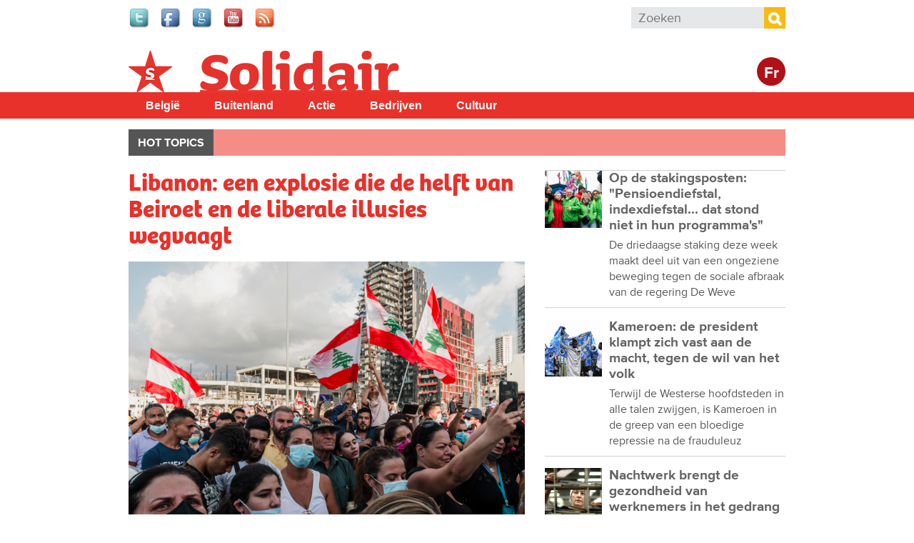

--- FILE ---
content_type: text/html; charset=utf-8
request_url: https://www.solidair.org/artikels/libanon-een-explosie-die-de-helft-van-beiroet-en-de-liberale-illusies-wegvaagt
body_size: 14381
content:
<!doctype html>
  <!--[if IEMobile 7]><html class="ie iem7" lang="nl" dir="ltr"><![endif]-->
  <!--[if lte IE 6]><html class="ie lt-ie9 lt-ie8 lt-ie7" lang="nl" dir="ltr"><![endif]-->
  <!--[if (IE 7)&(!IEMobile)]><html class="ie lt-ie9 lt-ie8" lang="nl" dir="ltr"><![endif]-->
  <!--[if IE 8]><html class="ie lt-ie9" lang="nl" dir="ltr"><![endif]-->
  <!--[if (gte IE 9)|(gt IEMobile 7)]><html class="ie" lang="nl" dir="ltr"
  xmlns:fb="http://www.facebook.com/2008/fbml"
  xmlns:og="http://ogp.me/ns#"
  xmlns:article="http://ogp.me/ns/article#"
  xmlns:book="http://ogp.me/ns/book#"
  xmlns:profile="http://ogp.me/ns/profile#"
  xmlns:video="http://ogp.me/ns/video#"
  xmlns:product="http://ogp.me/ns/product#"
  xmlns:content="http://purl.org/rss/1.0/modules/content/"
  xmlns:dc="http://purl.org/dc/terms/"
  xmlns:foaf="http://xmlns.com/foaf/0.1/"
  xmlns:rdfs="http://www.w3.org/2000/01/rdf-schema#"
  xmlns:sioc="http://rdfs.org/sioc/ns#"
  xmlns:sioct="http://rdfs.org/sioc/types#"
  xmlns:skos="http://www.w3.org/2004/02/skos/core#"
  xmlns:xsd="http://www.w3.org/2001/XMLSchema#"
  xmlns:schema="http://schema.org/"><![endif]-->
  <![if !IE]><html lang="nl" dir="ltr"
  xmlns:fb="http://www.facebook.com/2008/fbml"
  xmlns:og="http://ogp.me/ns#"
  xmlns:article="http://ogp.me/ns/article#"
  xmlns:book="http://ogp.me/ns/book#"
  xmlns:profile="http://ogp.me/ns/profile#"
  xmlns:video="http://ogp.me/ns/video#"
  xmlns:product="http://ogp.me/ns/product#"
  xmlns:content="http://purl.org/rss/1.0/modules/content/"
  xmlns:dc="http://purl.org/dc/terms/"
  xmlns:foaf="http://xmlns.com/foaf/0.1/"
  xmlns:rdfs="http://www.w3.org/2000/01/rdf-schema#"
  xmlns:sioc="http://rdfs.org/sioc/ns#"
  xmlns:sioct="http://rdfs.org/sioc/types#"
  xmlns:skos="http://www.w3.org/2004/02/skos/core#"
  xmlns:xsd="http://www.w3.org/2001/XMLSchema#"
  xmlns:schema="http://schema.org/"><![endif]>
  <head>

  <meta charset="utf-8" />
<meta name="robots" content="max-snippet:-1, max-image-preview:large, max-video-preview:-1"/><meta name="viewport" content="width=device-width, initial-scale=1, maximum-scale=1" />
<link rel="shortcut icon" href="https://www.solidair.org/sites/default/files/favicon.ico" type="image/vnd.microsoft.icon" />
<meta name="description" content="Op 4 augustus verwoestte een dubbele explosie de haven en een groot deel van de Libanese hoofdstad. Het volk, dat reeds voor deze tragedie gemobiliseerd was tegen het liberale beleid van de regering, schreeuwt zijn woede uit in de straten van Beiroet. Ontmoeting met Marie Nassif-Debs (Libanese Communistische Partij, PCL)." />
<meta name="abstract" content="Op 4 augustus verwoestte een dubbele explosie de haven en een groot deel van de Libanese hoofdstad. Het volk, dat reeds voor deze tragedie gemobiliseerd was tegen het liberale beleid van de regering, schreeuwt zijn woede uit in de straten van Beiroet. Ontmoeting met Marie Nassif-Debs (Libanese Communistische Partij, PCL)." />
<meta name="generator" content="Drupal 7 (http://drupal.org)" />
<link rel="canonical" href="https://www.solidair.org/artikels/libanon-een-explosie-die-de-helft-van-beiroet-en-de-liberale-illusies-wegvaagt" />
<meta property="fb:app_id" content="318748321510888" />
<meta property="og:site_name" content="Solidair" />
<meta property="og:type" content="article" />
<meta property="og:url" content="https://www.solidair.org/artikels/libanon-een-explosie-die-de-helft-van-beiroet-en-de-liberale-illusies-wegvaagt" />
<meta property="og:title" content="Libanon: een explosie die de helft van Beiroet en de liberale illusies wegvaagt" />
<meta property="og:description" content="Op 4 augustus verwoestte een dubbele explosie de haven en een groot deel van de Libanese hoofdstad. Het volk, dat reeds voor deze tragedie gemobiliseerd was tegen het liberale beleid van de regering, schreeuwt zijn woede uit in de straten van Beiroet. Ontmoeting met Marie Nassif-Debs (Libanese Communistische Partij, PCL)." />
<meta property="og:image" content="https://www.solidair.org/sites/default/files/images/2020/09/30/schermafdrukvan2020-09-3011-33-07.png" />
<meta name="twitter:card" content="summary" />
<meta name="twitter:url" content="wwwsolidairorg" />
<meta name="twitter:title" content="Libanon: een explosie die de helft van Beiroet en de liberale" />
<meta name="twitter:description" content="Op 4 augustus verwoestte een dubbele explosie de haven en een groot deel van de Libanese hoofdstad. Het volk, dat reeds voor deze tragedie gemobiliseerd was tegen het liberale beleid van de regering," />
  <title>Libanon: een explosie die de helft van Beiroet en de liberale illusies wegvaagt | Solidair</title>
  <script type="text/javascript" src="//use.typekit.net/jbz4qtl.js"></script><script type="text/javascript">try{Typekit.load();}catch(e){}</script>
  <link type="text/css" rel="stylesheet" href="https://www.solidair.org/sites/default/files/css/css_lQaZfjVpwP_oGNqdtWCSpJT1EMqXdMiU84ekLLxQnc4.css" media="all" />
<link type="text/css" rel="stylesheet" href="https://www.solidair.org/sites/default/files/css/css_wHBJ2CG6NoExMNjk_WCKz91tSDx84Cl6qVgtlQQri0U.css" media="all" />
<link type="text/css" rel="stylesheet" href="https://www.solidair.org/sites/default/files/css/css_fcPCYslURbG05dZlPLmdejYjl_UGWv7OgnTjaOExTT8.css" media="all" />

<!--[if lt IE 9]>
<link type="text/css" rel="stylesheet" href="https://www.solidair.org/sites/default/files/css/css_T5fP1lfUbsZdUPPgbIIZ9yM_-QZeNy2oisIe-cPcC-g.css" media="screen, projection" />
<![endif]-->

<!--[if gt IE 8]><!-->
<link type="text/css" rel="stylesheet" href="https://www.solidair.org/sites/default/files/css/css_XIAKWmpKncE02Knmr8fcqobaMXwITVHRfLpYovdXz8k.css" media="screen, projection, print" />
<!--<![endif]-->
<link type="text/css" rel="stylesheet" href="https://www.solidair.org/sites/default/files/css/css_2ESZSlRttVNdeK0dgjy2XCqJ_YBYL5vVju7jLZ9Lp-c.css" media="all" />
<link type="text/css" rel="stylesheet" href="https://www.solidair.org/sites/default/files/css/css_QCyTkB1wiQM0oGog6FzDhujdw153r-eAaZVSragV88Y.css" media="print" />
<link type="text/css" rel="stylesheet" href="https://www.solidair.org/sites/default/files/css/css_qXpjQwI3sSGOCaYBFzrfvpEC4KjELuETK8eSA0sJjEg.css" media="all" />
<link type="text/css" rel="stylesheet" href="https://fonts.googleapis.com/css?family=Open+Sans+Condensed:700&amp;subset=latin-ext" media="all" />
  <script type="text/javascript" src="https://www.solidair.org/sites/default/files/js/js_JDqIMQUwCziAIyAXFlXIbQ-XTrwzmjGSKLnZE2Prk74.js"></script>
<script type="text/javascript" src="https://www.solidair.org/sites/default/files/js/js_onbE0n0cQY6KTDQtHO_E27UBymFC-RuqypZZ6Zxez-o.js"></script>
<script type="text/javascript" src="https://www.solidair.org/sites/default/files/js/js_GE4JvCupQ0LgSTQJt4RYXMjLvAK2XeggTejA2CIO4Yc.js"></script>
<script type="text/javascript" src="https://www.solidair.org/sites/default/files/js/js_XDppd7VpI9xuf6-_kL-mTLX7MRiIAe_wbCNfjqgKOHA.js"></script>
<script type="text/javascript">
<!--//--><![CDATA[//><!--
(function(i,s,o,g,r,a,m){i["GoogleAnalyticsObject"]=r;i[r]=i[r]||function(){(i[r].q=i[r].q||[]).push(arguments)},i[r].l=1*new Date();a=s.createElement(o),m=s.getElementsByTagName(o)[0];a.async=1;a.src=g;m.parentNode.insertBefore(a,m)})(window,document,"script","https://www.google-analytics.com/analytics.js","ga");ga("create", "UA-48313209-1", {"cookieDomain":"auto"});ga("send", "pageview");
//--><!]]>
</script>
<script type="text/javascript" src="https://www.solidair.org/sites/default/files/js/js_PrCDyBdyfAOd5zqv-qzKdJS0VgE05xz1LHJAEAbGoGA.js"></script>
<script type="text/javascript" src="https://www.solidair.org/sites/default/files/js/js_Fbo84mhNBxmTNK9d7k9oXXQEsexUdgqUz3yLgXswj18.js"></script>
<script type="text/javascript">
<!--//--><![CDATA[//><!--
jQuery.extend(Drupal.settings, {"basePath":"\/","pathPrefix":"","setHasJsCookie":0,"ajaxPageState":{"theme":"theme_solidair","theme_token":"GfOwOGQaWrYuLOJHVAqpoVgNt7_lvQB7uH5-pk_22SY","js":{"https:\/\/s7.addthis.com\/js\/300\/addthis_widget.js":1,"sites\/all\/modules\/contrib\/addthis\/addthis.js":1,"misc\/jquery.js":1,"misc\/jquery-extend-3.4.0.js":1,"misc\/jquery-html-prefilter-3.5.0-backport.js":1,"misc\/jquery.once.js":1,"misc\/drupal.js":1,"misc\/form-single-submit.js":1,"sites\/all\/modules\/contrib\/caption_filter\/js\/caption-filter.js":1,"public:\/\/languages\/nl_POhYn9_GwL9YMuKFsJnTqYDSx3nrq9qIQ6JWl94d-aA.js":1,"sites\/all\/libraries\/colorbox\/jquery.colorbox-min.js":1,"sites\/all\/modules\/contrib\/colorbox\/js\/colorbox.js":1,"sites\/all\/modules\/contrib\/colorbox\/styles\/default\/colorbox_style.js":1,"sites\/all\/modules\/contrib\/colorbox\/js\/colorbox_load.js":1,"sites\/all\/modules\/contrib\/field_group\/field_group.js":1,"sites\/all\/modules\/contrib\/google_analytics\/googleanalytics.js":1,"0":1,"sites\/all\/libraries\/superfish\/jquery.hoverIntent.minified.js":1,"sites\/all\/libraries\/superfish\/sfsmallscreen.js":1,"sites\/all\/libraries\/superfish\/supposition.js":1,"sites\/all\/libraries\/superfish\/superfish.js":1,"sites\/all\/libraries\/superfish\/supersubs.js":1,"sites\/all\/modules\/contrib\/superfish\/superfish.js":1,"sites\/all\/themes\/pvdaplus_nationaal\/js\/scripts.js":1,"sites\/all\/themes\/theme_solidair\/js\/lib\/jquery.cycle2.js":1,"sites\/all\/themes\/theme_solidair\/js\/solidair.js":1},"css":{"modules\/system\/system.base.css":1,"sites\/all\/modules\/contrib\/calendar\/css\/calendar_multiday.css":1,"sites\/all\/modules\/contrib\/date\/date_api\/date.css":1,"sites\/all\/modules\/contrib\/date\/date_popup\/themes\/datepicker.1.7.css":1,"sites\/all\/modules\/contrib\/domain\/domain_nav\/domain_nav.css":1,"sites\/all\/modules\/custom\/pvdaptb\/pvdaptb.css":1,"sites\/all\/modules\/contrib\/views\/css\/views.css":1,"sites\/all\/modules\/contrib\/caption_filter\/caption-filter.css":1,"sites\/all\/modules\/contrib\/colorbox\/styles\/default\/colorbox_style.css":1,"sites\/all\/modules\/contrib\/ctools\/css\/ctools.css":1,"sites\/all\/modules\/contrib\/panels\/css\/panels.css":1,"sites\/all\/themes\/pvdaplus_nationaal\/panels\/layouts\/landing_layout\/landing_layout.css":1,"sites\/all\/modules\/contrib\/ds\/layouts\/ds_2col_stacked_fluid\/ds_2col_stacked_fluid.css":1,"sites\/all\/modules\/civicrm\/css\/crm-i.css":1,"sites\/all\/modules\/civicrm\/css\/civicrm.css":1,"sites\/all\/libraries\/superfish\/css\/superfish.css":1,"sites\/all\/libraries\/superfish\/css\/superfish-smallscreen.css":1,"sites\/all\/libraries\/superfish\/style\/simple\/simple.css":1,"sites\/all\/themes\/pvdaplus_nationaal\/css\/ie.css":1,"sites\/all\/themes\/pvdaplus_nationaal\/css\/screen.css":1,"sites\/all\/themes\/pvdaplus_nationaal\/css\/print.css":1,"sites\/all\/themes\/theme_solidair\/css\/style.css":1,"sites\/all\/themes\/theme_solidair\/css\/layout.css":1,"sites\/all\/themes\/theme_solidair\/css\/print.css":1,"sites\/default\/files\/fontyourface\/font.css":1,"https:\/\/fonts.googleapis.com\/css?family=Open+Sans+Condensed:700\u0026subset=latin-ext":1}},"colorbox":{"opacity":"0.85","current":"{current} van {total}","previous":"\u00ab Vorige","next":"Volgende \u00bb","close":"Sluiten","maxWidth":"98%","maxHeight":"98%","fixed":true,"mobiledetect":true,"mobiledevicewidth":"480px","file_public_path":"\/sites\/default\/files","specificPagesDefaultValue":"admin*\nimagebrowser*\nimg_assist*\nimce*\nnode\/add\/*\nnode\/*\/edit\nprint\/*\nprintpdf\/*\nsystem\/ajax\nsystem\/ajax\/*"},"field_group":{"div":"solidair_detail"},"addthis":{"async":false,"domready":false,"widget_url":"https:\/\/s7.addthis.com\/js\/300\/addthis_widget.js","addthis_config":{"pubid":"pvda","services_compact":"more","services_exclude":"","data_track_clickback":true,"ui_508_compliant":false,"ui_click":false,"ui_cobrand":"PVDA.be","ui_delay":0,"ui_header_background":"","ui_header_color":"","ui_open_windows":true,"ui_use_css":false,"ui_use_addressbook":true,"ui_language":"nl","data_ga_property":"UA-48313209-1","data_ga_social":true},"addthis_share":{"templates":{"twitter":"{{title}} {{url}} via @solidair_org"}}},"googleanalytics":{"trackOutbound":1,"trackMailto":1,"trackDownload":1,"trackDownloadExtensions":"7z|aac|arc|arj|asf|asx|avi|bin|csv|doc|exe|flv|gif|gz|gzip|hqx|jar|jpe?g|js|mp(2|3|4|e?g)|mov(ie)?|msi|msp|pdf|phps|png|ppt|qtm?|ra(m|r)?|sea|sit|tar|tgz|torrent|txt|wav|wma|wmv|wpd|xls|xml|z|zip","trackColorbox":1},"urlIsAjaxTrusted":{"\/artikels\/libanon-een-explosie-die-de-helft-van-beiroet-en-de-liberale-illusies-wegvaagt":true},"superfish":{"6":{"id":"6","sf":{"animation":{"opacity":"show","height":"show"},"speed":"fast"},"plugins":{"smallscreen":{"mode":"window_width","breakpointUnit":"px","expandText":"Uitklappen","collapseText":"Inklappen","title":"Solidair main menu"},"supposition":true,"supersubs":true}}}});
//--><!]]>
</script>
  
<!--[if lt IE 9]>
<script src="//html5shiv.googlecode.com/svn/trunk/html5.js"></script>
<![endif]-->
</head>
<body class="html not-front not-logged-in no-sidebars page-node page-node- page-node-19284 node-type-article domain-solidair-org i18n-nl" >

  <!-- facebook -->
    <div id="fb-root"></div>
  <script>(function(d, s, id) {
    var js, fjs = d.getElementsByTagName(s)[0];
    if (d.getElementById(id)) return;
    js = d.createElement(s); js.id = id;
    js.src = "//connect.facebook.net/nl_NL/all.js#xfbml=1&appId=542566659100238";
    fjs.parentNode.insertBefore(js, fjs);
  }(document, 'script', 'facebook-jssdk'));</script>

    
<div id="page-wrapper">

  <div id="page">

    <header class="header" role="banner">
      <div class="section clearfix">
          <div class="region region-header">
    

<div id="block-on-the-web-0" class="block block-on-the-web">

    
  <div class="content">
    <span class="on-the-web otw-twitter"><a href="https://twitter.com/solidair_org" title="Find Solidair on Twitter" rel="nofollow" target="_blank"><img typeof="foaf:Image" src="https://www.solidair.org/sites/all/modules/contrib/on_the_web/images/lg/twitter.png" alt="Find Solidair on Twitter" title="Find Solidair on Twitter" /></a></span><span class="on-the-web otw-facebook"><a href="https://www.facebook.com/solidair.org" title="Find Solidair on Facebook" rel="nofollow" target="_blank"><img typeof="foaf:Image" src="https://www.solidair.org/sites/all/modules/contrib/on_the_web/images/lg/facebook.png" alt="Find Solidair on Facebook" title="Find Solidair on Facebook" /></a></span><span class="on-the-web otw-google"><a href="https://plus.google.com/u/0/b/113672571278865954405/113672571278865954405/posts" title="Find Solidair on Google+" rel="nofollow" target="_blank"><img typeof="foaf:Image" src="https://www.solidair.org/sites/all/modules/contrib/on_the_web/images/lg/google.png" alt="Find Solidair on Google+" title="Find Solidair on Google+" /></a></span><span class="on-the-web otw-youtube"><a href="https://www.youtube.com/user/solidairbelgie" title="Find Solidair on YouTube" rel="nofollow" target="_blank"><img typeof="foaf:Image" src="https://www.solidair.org/sites/all/modules/contrib/on_the_web/images/lg/youtube.png" alt="Find Solidair on YouTube" title="Find Solidair on YouTube" /></a></span><span class="on-the-web otw-rss"><a href="http://www.solidair.org/rss.xml" title="Solidair RSS feed" rel="nofollow" target="_blank"><img typeof="foaf:Image" src="https://www.solidair.org/sites/all/modules/contrib/on_the_web/images/lg/rss.png" alt="Solidair RSS feed" title="Solidair RSS feed" /></a></span>  </div>
</div>

<div id="block-search-form" class="block block-search">

    
  <div class="content">
    <form action="/artikels/libanon-een-explosie-die-de-helft-van-beiroet-en-de-liberale-illusies-wegvaagt" method="post" id="search-block-form" accept-charset="UTF-8"><div><div class="container-inline">
      <h2 class="element-invisible">Zoekveld</h2>
    <div class="form-item form-type-textfield form-item-search-block-form">
  <label class="element-invisible" for="edit-search-block-form--2">Zoeken </label>
 <input title="Geef de woorden op waarnaar u wilt zoeken." placeholder="Zoeken" type="search" id="edit-search-block-form--2" name="search_block_form" value="" size="15" maxlength="128" class="form-text" />
</div>
<div class="form-actions form-wrapper" id="edit-actions"><input type="submit" id="edit-submit" name="op" value="Zoeken" class="form-submit" /></div><input type="hidden" name="form_build_id" value="form-1ahNkXTfXp66srzU5Kt1MRDxNhmMOzq7J7r8WS_-0PY" />
<input type="hidden" name="form_id" value="search_block_form" />
</div>
</div></form>  </div>
</div>  </div>

              </div>
    </header> <!-- /.section, /#header -->

    <div class="meta">
      <div class="section clearfix">
              </div>
    </div>

    <div id="banner">
      <div class="section clearfix">
<!--
        <div class="slogan-wrapper">
                      <a href="/" class="slogan">Digitaal dagblad van de PVDA Partij&nbsp;Van&nbsp;De&nbsp;Arbeid&nbsp;van&nbsp;België</a>
                  </div>
-->
        <figure class="logo">
          <a href="/" title="Home" rel="home">
            <img src="https://www.solidair.org/sites/all/themes/theme_solidair/logo.png" alt="Home" />
          </a>
        </figure>

        <div class="switch">
                      <a class="language-switch" href="http://solidaire.org">Fr</a>
                  </div>

                              <p class="site-name element-invisible"><a href="/" title="Home" rel="home">Solidair</a></p>
                  
              </div>
    </div> <!-- /.section, /#banner -->
<!--
          <div class="main-navigation" role="contentinfo">
        <div class="section">
          <div class="item-list"><ul><li class="first"><a href="/">Home</a></li>
<li><a href="/magazine/belgie">België</a></li>
<li><a href="/magazine/buitenland">Buitenland</a></li>
<li><a href="/magazine/actie">Actie</a></li>
<li><a href="/magazine/bedrijven">Bedrijven</a></li>
<li><a href="/magazine/cultuur">Cultuur</a></li>
<li class="last"><a href="/magazine/klimaat">Klimaat</a></li>
</ul></div>        </div>
      </div>
    -->
    <div id="solnavigation" role="contentinfo" class="clearfix"><div class="section">
        <div class="region region-navigation">
    

<div id="block-superfish-6" class="block block-superfish">

    
  <div class="content">
    <ul id="superfish-6" class="menu sf-menu sf-menu-solidair-main-menu sf-horizontal sf-style-simple sf-total-items-5 sf-parent-items-0 sf-single-items-5"><li id="menu-4338-6" class="first odd sf-item-1 sf-depth-1 sf-no-children"><a href="/taxonomy/term/6078" title="België" class="sf-depth-1">België</a></li><li id="menu-4339-6" class="middle even sf-item-2 sf-depth-1 sf-no-children"><a href="/taxonomy/term/6077" title="Buitenland" class="sf-depth-1">Buitenland</a></li><li id="menu-4340-6" class="middle odd sf-item-3 sf-depth-1 sf-no-children"><a href="/taxonomy/term/6079" title="Actie" class="sf-depth-1">Actie</a></li><li id="menu-4341-6" class="middle even sf-item-4 sf-depth-1 sf-no-children"><a href="/taxonomy/term/6080" title="Bedrijven" class="sf-depth-1">Bedrijven</a></li><li id="menu-4342-6" class="last odd sf-item-5 sf-depth-1 sf-no-children"><a href="/taxonomy/term/6081" title="Cultuur" class="sf-depth-1">Cultuur</a></li></ul>  </div>
</div>  </div>
    </div></div> <!-- /.section, /#navigation -->

          <div role="contentinfo">
        <div class="section">
          <nav class="featured-nav clearfix">
            <h2>Hot topics</h2>
            <ul class="menu"></ul>          </nav>
        </div>
      </div>
    
    <div id="main-wrapper"><div id="main" class="clearfix">

      <div id="content" class="column" role="main"><div class="section clearfix">
                                
        
                          <div class="region region-content">
    

<div id="block-system-main" class="block block-system">

    
  <div class="content">
    <div class="landing-layout clearfix panel-display" >
  <div class="left-wrap">
          <div class="panel-col-left panel-col-left-top panel-panel">
        <div class="inside"><div class="panel-pane pane-node-content"  >
  
      
  
  <div class="pane-content">
    <div class="ds-2col-stacked-fluid node node-article node-promoted view-mode-solidair_detail wysiwyg clearfix">

  
      <div class="group-header">
      <div class="field field-name-title"><h1>Libanon: een explosie die de helft van Beiroet en de liberale illusies wegvaagt</h1></div><div class="field field-name-cycle-slideshow-images"><img typeof="foaf:Image" src="https://www.solidair.org/sites/default/files/styles/solidair_news_main/public/images/2020/09/30/schermafdrukvan2020-09-3011-33-07.png?itok=PtlIPGxL" alt="Vier dagen na de dubbele explosie die een deel van Beiroet vernielde, kwam het volk terug op straat om te protesteren tegen de passiviteit van de politieke leiders en hun verantwoordelijkheden in het drama aan te klagen. Onder druk van de volkswoede moesten de regering en een deel van het parlement ontslag nemen. (Foto Belga)" title="Vier dagen na de dubbele explosie die een deel van Beiroet vernielde, kwam het volk terug op straat om te protesteren tegen de passiviteit van de politieke leiders en hun verantwoordelijkheden in het drama aan te klagen. Onder druk van de volkswoede moesten de regering en een deel van het parlement ontslag nemen. (Foto Belga)" /><figcaption>Vier dagen na de dubbele explosie die een deel van Beiroet vernielde, kwam het volk terug op straat om te protesteren tegen de passiviteit van de politieke leiders en hun verantwoordelijkheden in het drama aan te klagen. Onder druk van de volkswoede moesten de regering en een deel van het parlement ontslag nemen. (Foto Belga)</figcaption></div><div class="field field-name-field-locations"><a href="/taxonomy/term/2486" typeof="skos:Concept" property="rdfs:label skos:prefLabel" datatype="">Libanon</a></div><div class="field field-name-post-date">30 september 2020</div>    </div>
  
      <div class="group-left">
      &nbsp;    </div>
  
      <div class="group-right">
      <div class="field field-name-field-addthis"><div class="addthis_toolbox addthis_default_style addthis_32x32_style " addthis:title="Libanon: een explosie die de helft van Beiroet en de liberale illusies wegvaagt - Solidair" addthis:url="https://www.solidair.org/artikels/libanon-een-explosie-die-de-helft-van-beiroet-en-de-liberale-illusies-wegvaagt"><a href="https://www.addthis.com/bookmark.php?v=300" class="addthis_button_facebook"></a>
<a href="https://www.addthis.com/bookmark.php?v=300" class="addthis_button_twitter"></a>
<a href="https://www.addthis.com/bookmark.php?v=300" class="addthis_button_google_plusone_share"></a>
<a href="https://www.addthis.com/bookmark.php?v=300" class="addthis_button_addthis"></a>
<a class="addthis_counter addthis_bubble_style"></a>
</div>
</div>    </div>
  
      <div class="group-footer">
      <div class="author">Lina Dibeh</div><div class="wysiwyg"><p>Op 4 augustus verwoestte een dubbele explosie de haven en een groot deel van de Libanese hoofdstad. Het volk, dat reeds voor deze tragedie gemobiliseerd was tegen het liberale beleid van de regering, schreeuwt zijn woede uit in de straten van Beiroet. Ontmoeting met Marie Nassif-Debs (Libanese Communistische Partij, PCL).</p>
<figure class="image"><img alt="" height="375" src="/sites/default/files/images/liban_mariedebs.jpg" width="500"><figcaption><strong>Marie Nassif-Debs </strong>is voormalig adjunct-secretaris-generaal van de Libanese Communistische Partij (LCP) en lid van het Centraal Comité van het PCL. Zij is Algemeen Coördinator van het Arabisch Links Forum. (Foto Arabish Links Forum)</figcaption></figure>
<figure class="image img-float-right"><img alt="" height="263" src="/sites/default/files/images/schermafdruk_van_2020-09-30_11-17-30.png" width="201"><figcaption>Dit artikel verscheen eerder in Solidair. Neem <a href="https://www.solidair.org/abonnement">hier</a> een abonnement.&nbsp;</figcaption></figure>
<h4 class="interview-question">Wat gebeurde er op 4 augustus?</h4>
<p><strong>Marie Nassif-Debs.</strong> Honderden tonnen ammoniumnitraat, die zes jaar lang zonder enige veiligheidsmaatregel opgeslagen lagen in een pakhuis met vuurwerk en mogelijk zelfs wapens, verwoestten behalve de haven ook een groot deel van de stad Beiroet.</p>
<p>We kunnen nog geen volledige balans opmaken, behalve over het verlies aan mensenlevens: 180 mensen kwamen om, tientallen zijn vermist, 6.000 mensen raakten gewond, waarvan meer dan 1.000 ernstig, 300.000 mensen werden dakloos.</p>
<p>Als de internationale en Libanese deskundigen het bij het rechte eind hebben, kan de schade worden geschat op vier miljard euro. De explosie legde pakhuizen, gebouwen en ziekenhuizen binnen een straal van 10 kilometer in puin. In de hele stad werden auto's, meubels en ramen vernield.&nbsp;</p>
<p class="streamer">De explosie dreef duizenden Libanezen naar de getroffen wijken, ze ruimden puin, zochten naar overlevenden en hielpen bij het vervoer van de gewonden naar ziekenhuizen.</p>
<h4 class="interview-question">Dat in een stad die al gebukt ging onder de sociaal-economische crisis en waar ondervoeding en zelfs hongersnood dreigde.</h4>
<p><strong>Marie Nassif-Debs.</strong> De dubbele explosie verscherpte de zorgwekkende economische en sociale toestand. Die kwam voort uit financiële problemen, waaronder de val van het Libanese pond ten opzichte van de dollar. Maar hij was ook het gevolg van corruptie, die in 2019 geleid heeft tot de sluiting van zo'n 10.000 KMO's (kleine en middelgrote ondernemingen). De Covid-19-pandemie maakte het allemaal niet makkelijker. Totale of gedeeltelijke werkloosheid treft 1,2 miljoen mensen, meer dan een derde van de beroepsbevolking. Daar komt bij dat momenteel één op de twee Libanezen op de rand van de armoedegrens leeft.<br>Door de sluiting van een deel van de haven en het feit dat heel wat bedrijven vernield zijn, komen er weer nieuwe werklozen bij. Dan spreken we nog niet over de kosten van de wederopbouw en het feit dat een groot deel van onze invoer via de haven binnenkomt.</p>
<h4 class="interview-question">Hoe is de sfeer in Libanon bij de bevolking?</h4>
<p><strong>Marie Nassif-Debs. </strong>De explosie dreef meteen duizenden Libanezen, vooral jongeren, naar de getroffen wijken. Ze ruimden het puin op, hielpen bij de zoektocht naar overlevenden en bij het vervoer van gewonden naar de nog functionerende ziekenhuizen. Vier grote ziekenhuizen in het gebied bij de haven werden volledig verwoest.</p>
<p>In een tweede fase organiseerden ngo's en politieke partijen de eerste noodopvang. Ze zorgden voor voeding (brood, fruit, groenten of broodjes, maar vooral melk voor zuigelingen) en kleding.</p>
<p>Daarna nam de woede toe. Bedenk dat de administratieve en militaire verantwoordelijken zich niet eens de moeite hadden getroost om naar de haven te komen, hoewel ze werden ingelicht over een brand die uitgebroken was in een pakhuis. Erger nog, ze riepen brandweer en civiele bescherming op zonder hen te waarschuwen dat er ammoniumnitraat aanwezig was. Bij de explosie kwamen zeven brandweerlieden en negen agenten van de civiele bescherming om. Het klopt dat de woede soms tot uitbarstingen leidde, maar die excessen bleven uitzonderlijk.</p>
<h4 class="interview-question">Wat is de rol van de LCP in dit verband?</h4>
<p><strong>Marie Nassif-Debs.</strong> De LCP, evenals de andere politieke formaties van de democratische oppositie die verenigd is in het platform "Ontmoeting voor de Verandering", riep op tot voortzetting van de volksopstand via een breed front.&nbsp;</p>
<h4 class="interview-question">Onder druk van de straatprotesten nam de hele Libanese regering ontslag. Wat zijn de huidige vooruitzichten?</h4>
<p><strong>Marie Nassif-Debs. </strong>Tegenover de Amerikaanse en Franse pogingen om een zogeheten “regering van nationale eenheid" te vormen, zou de eerste doelstelling van het front de oprichting moeten zijn van een commissie van (eerlijke) rechters, die zich uitspreken over de verantwoordelijkheden voor de ramp van 4&nbsp; augustus. Dan moet er een regering komen met uitzonderlijke bevoegdheden om de nodige economische, sociale en financiële hervormingen op gang te brengen. Deze regering zou ook moeten werken aan een nieuwe kieswet, beginnend met de opheffing van het confessionalisme (een sektarisch systeem waarin de macht wordt verdeeld tussen verschillende religieuze gemeenschappen, n.v.d.r.).</p>
<p>Volgens de LCP moet de economische hervorming gericht zijn op de ontwikkeling van landbouw en industrie, twee sectoren die dertig jaar geleden ten voordele van de banken werden verwaarloosd. Tot 30 jaar geleden waren er in Libanon zeer competitieve industriële sectoren: voeding, schoonmaakproducten, lederwaren, aluminium, glasnijverheid, ...&nbsp;De LCP is tegen de privatisering van de openbare diensten: water, elektriciteit, sociale en medische zekerheid, openbaar basisonderwijs en universitair onderwijs.</p>
<p class="streamer">De dubbele explosie verscherpte de zeer moeilijke economische en sociale situatie, veroorzaakt door financiële problemen, corruptie, en gevolgd door de Covid-19-pandemie</p>
<h4 class="interview-question">Eind vorig jaar gingen de Libanezen al massaal de straat op. De LCP had opgeroepen om het regime omver te werpen. Waarom?</h4>
<p><strong>Marie Nassif-Debs. </strong>De Libanezen hebben niet gewacht tot eind 2019 om het Libanese regime aan de kaak te stellen, omdat het gekenmerkt werd door confessionele quota's en daarbij het volk in ministaten verdeelde, elk met zijn eigen infrastructuur. Bij het einde van de burgeroorlog in 1989 heeft het Verdrag van Taëf het regime heringericht op godsdienstige basis, met deelname van het politieke "sjiisme" (de sjiitische islamitische partijen Hezbollah en Amal) naast de maronitische christelijke leiders (een oosterse katholieke kerk, n.v.d.r.) en de soennitische moslimleiders. Die verzuchting van de Libanese bourgeoisie om altijd de godsdienstige weg op te gaan, vormde altijd al een bron van spanning en oorlogsdreiging tussen de verschillende religieuze groepen, wat betekent dat de burgeroorlog nooit is gestopt en nog steeds latent aanwezig is.</p>
<h4 class="interview-question">Waar komt deze machtsverdeling vandaan?&nbsp;</h4>
<p><strong>Marie Nassif-Debs.</strong> Het politieke systeem in Libanon, vóór de onafhankelijkheid in 1943 ontwikkeld door het "Franse Mandaat", is de belangrijkste oorzaak van de inmenging van buitenlandse politici in ons land. De Libanese bevolking is verdeeld op basis van geloofsovertuigingen, los van de sociale strijd. Het is erg moeilijk om de vertegenwoordigers van de verschillende religieuze groepen verantwoordelijkheid te laten opnemen. Ze leggen de schuld altijd bij de ander en gaan ongestoord door met corruptie, nepotisme (machtsoverdracht tussen familie en vrienden, n.v.d.r.) en cliëntelisme.</p>
<p>Vanwege het cliëntelisme maar ook dankzij de strijd van de communisten en andere democraten, hebben de jongeren de noodzaak van verandering ingezien, niet alleen bij de machthebbers maar ook in de instellingen. Daarom waren zij de eersten die op 17 oktober 2019 de straat op gingen en zijn zij de eersten die zeggen dat diegenen die het land de afgelopen 30 jaar hebben geregeerd, moeten vertrekken.</p>
<h4 class="interview-question">Wat vindt u van het bezoek en de verklaringen van de Franse president Emmanuel Macron, die beweert de internationale hulp voor Libanon te willen organiseren?</h4>
<p><strong>Marie Nassif-Debs. </strong>Onder de voormalige Franse presidenten Jacques Chirac en François Hollande hebben drie internationale conferenties in Parijs richtlijnen opgelegd die indruisten tegen de belangen van de arbeidersklasse. Het idee om in Parijs internationale conferenties voor Libanon bijeen te roepen, ging uit van Rafiq Hariri, voorzitter van de raad (equivalent van premier, n.v.d.r.) tussen 1992 en 2005, en zijn vriend Jacques Chirac. In principe hadden zij tot doel de Libanese overheidsfinanciën te saneren en projecten voor elektriciteit, water, wegen, enz. te laten uitvoeren.</p>
<p>"Donoren", van de Verenigde Staten tot Saoedi-Arabië, hebben altijd eisen gesteld als tegenprestatie voor hun "donaties" via het Internationaal Monetair Fonds (IMF) en de Wereldbank: de privatisering van de overheidssector, loonsverlagingen en afbraak van de sociale zekerheid, een verhoging van de BTW en van indirecte belastingen, ...</p>
<p>Dat beleid, dat eerder aan bijvoorbeeld Jordanië werd opgelegd, lag aan de basis van de inflatie (algemene prijsstijgingen), om nog maar te zwijgen van de schade die de privatisering van essentiële diensten in veel landen had aangericht.</p>
<h4 class="interview-question">De voorwaarden die Emmanuel Macron naar voren schuift, gaan dezelfde kant op, vooral omdat hij overleg heeft gepleegd met de leiding van het IMF.</h4>
<p><strong>Marie Nassif-Debs. </strong>Officieel gaat het erom een einde te maken aan de corruptie en de verkwisting van overheidsgeld, maar de realiteit is heel anders. De Franse president heeft uiteraard "geluisterd" naar de vox populi (stem van het volk), die weigert ook maar het geringste vertrouwen te geven aan de Libanese leiders. Hij bevestigt dat hij deze leiders niet zal helpen zolang zij de nodige hervormingen niet in gang gezet hebben. Maar als hij het over een regering van nationale eenheid heeft, richt hij zich niet tot mensen die eerlijk zijn en weten hoe ze met crisissituaties moeten omgaan, maar tot de mensen die de oorzaak zijn van alle crises, inclusief die welke verband houden met de explosie die de hoofdstad heeft verwoest.&nbsp;</p>
<p>Vanzelfsprekend legt Macron sterk de nadruk op de noodzaak te gehoorzamen aan de dictaten van het IMF. Dat heeft een aantal hervormingen voorgesteld in ruil voor grote omwentelingen in de economie: buitensporige privatiseringen, lagere lonen en pensioenen. Toch staat het Libanese pond op dit moment bijzonder zwak (het importeren van goederen is duurder, n.v.d.r.) en internationale instanties zoals de VN hebben het over een vrije val in het leven van het Libanese vol.</p>
<p>Het is inderdaad zo dat enkele Libanese stemmen Frankrijk hebben opgeroepen zich te bemoeien met de interne aangelegenheden van het land. Maar de meerderheid van de Libanezen begrijpt zeer goed de echte redenen voor dit bezoek.</p>
<p class="streamer">Het eerste doel van het front, waartoe de CPL oproept, is de oprichting van een commissie van (eerlijke) rechters om te oordelen over de verantwoordelijkheid voor de ramp van 4 augustus</p>
<h4 class="interview-question">Hoe beoordeelt u de rol van buurman Israël in de huidige situatie?</h4>
<p><strong>Marie Nassif-Debs. </strong>De grote mogendheden, met name de Verenigde Staten, steunen met alle middelen de Israëlische machthebbers en hun koloniale politiek. Aangezien Israël de resoluties van de VN-Veiligheidsraad over het recht op terugkeer van de Palestijnen weigert uit te voeren, zal de situatie in ons land op het vlak van veiligheid precair blijven. Ook in Syrië overigens, met de raids en invallen van de Israëlische luchtmacht, maar ook daar weigert men de VN-resoluties aangaande de nog steeds bezette en uitgebuite Libanese en Syrische gebieden toe te passen. En dan hebben we het niet eens over het gestolen drinkwater en het binnendringen van Libanese territoriale wateren om enkele nieuwe oliebronnen in te palmen.</p>
<p>Het verzet tegen de Israëlische bezetting en het Israëlische beleid blijft in de huidige omstandigheden een noodzaak. En ook al was er op een gegeven moment een poging om de communisten, grondleggers en drijvende kracht achter dit verzet, buiten te sluiten en het verzet een religieus kleurtje te geven, toch blijft de huidige situatie in Palestina en Libanon een nieuwe strategie vereisen.</p>
<p><em>Interview afgenomen op 12 augustus 2020</em></p></div><div id="node-article-solidair-detail-group-social" class="field-group-format group_social field-group-div group-social  speed-fast effect-none"><div class="field field-name-bookmark-anonymous"><div class="bookmark-flag">
<a href="/user/login?destination=node/19284">Log in to bookmark</a></div></div><div class="field field-name-field-services"><div class="addthis_toolbox addthis_default_style addthis_32x32_style " addthis:title="Libanon: een explosie die de helft van Beiroet en de liberale illusies wegvaagt - Solidair" addthis:url="https://www.solidair.org/artikels/libanon-een-explosie-die-de-helft-van-beiroet-en-de-liberale-illusies-wegvaagt"><a href="https://www.addthis.com/bookmark.php?v=300" class="addthis_button_email"></a>
<a href="https://www.addthis.com/bookmark.php?v=300" class="addthis_button_print"></a>
</div>
</div></div>    </div>
  </div>  </div>

  
  </div>
<div class="panel-pane pane-custom pane-1"  >
  
      
  
  <div class="pane-content">
    <p>Reageren op dit artikel? Mail naar <a href="mailto:redactie@solidair.org">redactie@solidair.org</a>.</p>  </div>

  
  </div>
</div>
      </div>
    
    
      </div>

  <div class="right-wrap">
          <div class="panel-col-right panel-col-right-top panel-panel">
        <div class="inside"><div class="panel-pane pane-views-panes pane-solidair-news-pane-news-list"  >
  
      
  
  <div class="pane-content">
    <div class="view view-solidair-news view-id-solidair_news view-display-id-pane_news_list view-dom-id-9540601377696e79acdc01f235068aa5">
        
  
  
      <div class="view-content">
        <div class="views-row views-row-1 views-row-odd views-row-first">
    <div class="ds-2col-stacked-fluid node node-article node-promoted view-mode-solidair_text_teaser clearfix">

  
  
      <div class="group-left">
      <div class="field field-name-field-article-main-img"><a href="/artikels/op-de-stakingsposten-pensioendiefstal-indexdiefstal-dat-stond-niet-hun-programma-s"><img typeof="foaf:Image" src="https://www.solidair.org/sites/default/files/styles/home_thumb/public/images/2025/11/27/hoofdfoto.jpg?itok=GfPWXaxP" width="80" height="80" alt="" title="Foto Solidair" /></a></div>    </div>
  
      <div class="group-right">
      <div class="field field-name-title"><h3 class="news-title"><a href="/artikels/op-de-stakingsposten-pensioendiefstal-indexdiefstal-dat-stond-niet-hun-programma-s">Op de stakingsposten: &quot;Pensioendiefstal, indexdiefstal... dat stond niet in hun programma&#039;s&quot;</a></h3></div><p>De driedaagse staking deze week maakt deel uit van een ongeziene beweging tegen de sociale afbraak van de regering De Weve</p>    </div>
  
  </div>  </div>
  <div class="views-row views-row-2 views-row-even">
    <div class="ds-2col-stacked-fluid node node-article node-promoted view-mode-solidair_text_teaser clearfix">

  
  
      <div class="group-left">
      <div class="field field-name-field-article-main-img"><a href="/artikels/kameroen-de-president-klampt-zich-vast-aan-de-macht-tegen-de-wil-van-het-volk"><img typeof="foaf:Image" src="https://www.solidair.org/sites/default/files/styles/home_thumb/public/images/2025/11/18/belgaimage-1361789932.jpg?itok=5krmUzdM" width="80" height="80" alt="" /></a></div>    </div>
  
      <div class="group-right">
      <div class="field field-name-title"><h3 class="news-title"><a href="/artikels/kameroen-de-president-klampt-zich-vast-aan-de-macht-tegen-de-wil-van-het-volk">Kameroen: de president klampt zich vast aan de macht, tegen de wil van het volk</a></h3></div><p>Terwijl de Westerse hoofdsteden in alle talen zwijgen, is Kameroen in de greep van een bloedige repressie na de frauduleuz</p>    </div>
  
  </div>  </div>
  <div class="views-row views-row-3 views-row-odd">
    <div class="ds-2col-stacked-fluid node node-article node-promoted view-mode-solidair_text_teaser clearfix">

  
  
      <div class="group-left">
      <div class="field field-name-field-article-main-img"><a href="/artikels/nachtwerk-brengt-de-gezondheid-van-werknemers-het-gedrang-0"><img typeof="foaf:Image" src="https://www.solidair.org/sites/default/files/styles/home_thumb/public/images/2025/11/10/nachtwerksorterendolphcantrijnhollandsehoogte_0.jpg?itok=mxR7Kf6s" width="80" height="80" alt="" title="Nachtwerk is werk dat mensen niet onbeperkt kunnen blijven volhouden.  (Foto Dolph Cantrijn/Hollandse Hoogte)" /></a></div>    </div>
  
      <div class="group-right">
      <div class="field field-name-title"><h3 class="news-title"><a href="/artikels/nachtwerk-brengt-de-gezondheid-van-werknemers-het-gedrang-0">Nachtwerk brengt de gezondheid van werknemers in het gedrang</a></h3></div><p>Nachtwerk is erg slecht voor de gezondheid maar is in onze maatschappij onmisbaar. Hoe valt dat te rijmen? Dankzij de sociale strijd werd nachtwerk beperkt tot essentiële sectoren, staan er premies tegenover en werd vervroegd pensioen mogelijk. Het Zomerakkoord van de Arizona-regering is een regelrechte aanval op deze verworven rechten. Nachtwerk wordt uitgebreid naar tal van sectoren en voor nieuwe contracten worden de premies beperkt.    </div>
  
  </div>  </div>
  <div class="views-row views-row-4 views-row-even">
    <div class="ds-2col-stacked-fluid node node-article node-promoted view-mode-solidair_text_teaser clearfix">

  
  
      <div class="group-left">
      <div class="field field-name-field-article-main-img"><a href="/artikels/de-rijkste-belgen"><img typeof="foaf:Image" src="https://www.solidair.org/sites/default/files/styles/home_thumb/public/images/2025/11/06/belastingparadijsafpjustintallis2.jpg?itok=WRZ_Qu7F" width="80" height="80" alt="" title="Ook Belgische miljardairs maken gebruik van belastingparadijzen. (Foto AFP, Justin Tallis)" /></a></div>    </div>
  
      <div class="group-right">
      <div class="field field-name-title"><h3 class="news-title"><a href="/artikels/de-rijkste-belgen">De rijkste Belgen</a></h3></div><p>Statistieken en rapporten zijn duidelijk: de allerrijksten worden rijker en de werkende klasse heeft het steeds moeilijker</p>    </div>
  
  </div>  </div>
  <div class="views-row views-row-5 views-row-odd">
    <div class="ds-2col-stacked-fluid node node-article node-promoted view-mode-solidair_text_teaser clearfix">

  
  
      <div class="group-left">
      <div class="field field-name-field-article-main-img"><a href="/artikels/anton-jager-militarisering-een-fout-antwoord-op-reele-vraagstukken"><img typeof="foaf:Image" src="https://www.solidair.org/sites/default/files/styles/home_thumb/public/images/2025/11/05/straaljageruspacificfleet.jpg?itok=YPAeSVHR" width="80" height="80" alt="" title="Reeds bij Obama was er een oproep aan Europa om zelf in te staan voor militaire veiligheid. Omdat de VS hun militaire focus toen al naar Azië hebben verlegd en zich niet op verschillende fronten tegelijk kunnen richten. (Foto U.S. Pacific Fleet)" /></a></div>    </div>
  
      <div class="group-right">
      <div class="field field-name-title"><h3 class="news-title"><a href="/artikels/anton-jager-militarisering-een-fout-antwoord-op-reele-vraagstukken">Anton Jäger: “Militarisering is een  fout antwoord op  reële vraagstukken”</a></h3></div><p>“Er is in ons land een pover debat over militarisering”, zegt Anton Jäger, docent aan de universiteit van Oxford en public</p>    </div>
  
  </div>  </div>
  <div class="views-row views-row-6 views-row-even">
    <div class="ds-2col-stacked-fluid node node-article node-promoted view-mode-solidair_text_teaser clearfix">

  
  
      <div class="group-left">
      <div class="field field-name-field-article-main-img"><a href="/artikels/ivoorkust-de-alliantie-ouattara-macron-dienst-van-het-kapitaal"><img typeof="foaf:Image" src="https://www.solidair.org/sites/default/files/styles/home_thumb/public/images/2025/11/04/shutterstock238667128111.jpg?itok=-bYw5kU5" width="80" height="80" alt="" /></a></div>    </div>
  
      <div class="group-right">
      <div class="field field-name-title"><h3 class="news-title"><a href="/artikels/ivoorkust-de-alliantie-ouattara-macron-dienst-van-het-kapitaal">Ivoorkust: de alliantie Ouattara-Macron in dienst van het kapitaal</a></h3></div><p>Terwijl de volkeren van de regio de resten van de Franse koloniale greep van zich afschudden, is Ivoorkust een van de laat</p>    </div>
  
  </div>  </div>
  <div class="views-row views-row-7 views-row-odd">
    <div class="ds-2col-stacked-fluid node node-article node-promoted view-mode-solidair_text_teaser clearfix">

  
  
      <div class="group-left">
      <div class="field field-name-field-article-main-img"><a href="/artikels/cuba-vietnam-revolutionaire-banden-smeden"><img typeof="foaf:Image" src="https://www.solidair.org/sites/default/files/styles/home_thumb/public/images/2025/11/04/163021-vna-potal-phat-dong-chuong-trinh-van-dong-ung-ho-nhan-dan-cuba-8207781.jpg?itok=inlJHY9w" width="80" height="80" alt="" title="Foto VNA" /></a></div>    </div>
  
      <div class="group-right">
      <div class="field field-name-title"><h3 class="news-title"><a href="/artikels/cuba-vietnam-revolutionaire-banden-smeden">Cuba-Vietnam: Revolutionaire banden smeden</a></h3></div><p>In augustus namen bijna twee miljoen Vietnamezen deel aan de nationale campagne “65 jaar Vietnamees-Cubaanse vriendschap”,</p>    </div>
  
  </div>  </div>
  <div class="views-row views-row-8 views-row-even">
    <div class="ds-2col-stacked-fluid node node-article node-promoted view-mode-solidair_text_teaser clearfix">

  
  
      <div class="group-left">
      <div class="field field-name-field-article-main-img"><a href="/artikels/legerdienst-we-laten-francken-co-de-geesten-van-de-jongeren-niet-veroveren"><img typeof="foaf:Image" src="https://www.solidair.org/sites/default/files/styles/home_thumb/public/images/2025/11/04/shutterstock1015751605.jpg?itok=HVpNee0V" width="80" height="80" alt="" title="Foto Shutterstock" /></a></div>    </div>
  
      <div class="group-right">
      <div class="field field-name-title"><h3 class="news-title"><a href="/artikels/legerdienst-we-laten-francken-co-de-geesten-van-de-jongeren-niet-veroveren">Legerdienst: We laten Francken &amp; co de geesten van de jongeren niet veroveren</a></h3></div><p>Jongeren willen een stabiele job met een fatsoenlijk inkomen, zodat ze zich een woning kunnen veroorloven en een leven kun</p>    </div>
  
  </div>  </div>
  <div class="views-row views-row-9 views-row-odd">
    <div class="ds-2col-stacked-fluid node node-article node-promoted view-mode-solidair_text_teaser clearfix">

  
  
      <div class="group-left">
      <div class="field field-name-field-article-main-img"><a href="/artikels/ook-soedan-leidt-imperialisme-tot-massamoord"><img typeof="foaf:Image" src="https://www.solidair.org/sites/default/files/styles/home_thumb/public/images/2025/11/03/screengrabofrefugeecampfromnumberofrefugeeswhofledsudanforchaddoubleinweek.jpeg?itok=qaXJXOCS" width="80" height="80" alt="" title="Foto Henry Wilkins/VOA" /></a></div>    </div>
  
      <div class="group-right">
      <div class="field field-name-title"><h3 class="news-title"><a href="/artikels/ook-soedan-leidt-imperialisme-tot-massamoord">Ook in Soedan leidt imperialisme tot massamoord</a></h3></div><p>De burgeroorlog die Soedan verscheurt, is niet alleen een conflict tussen rivaliserende generaals, maar het directe en tra</p>    </div>
  
  </div>  </div>
  <div class="views-row views-row-10 views-row-even views-row-last">
    <div class="ds-2col-stacked-fluid node node-article node-promoted view-mode-solidair_text_teaser clearfix">

  
  
      <div class="group-left">
      <div class="field field-name-field-article-main-img"><a href="/artikels/hoe-de-jongeren-opstaan-tegen-arizona"><img typeof="foaf:Image" src="https://www.solidair.org/sites/default/files/styles/home_thumb/public/images/2025/11/03/signal-2025-10-15-190848.jpeg?itok=YBHXiEW5" width="80" height="80" alt="" title="Kübra Yiğitoğlu (Foto Solidair, Sofia Touhami)" /></a></div>    </div>
  
      <div class="group-right">
      <div class="field field-name-title"><h3 class="news-title"><a href="/artikels/hoe-de-jongeren-opstaan-tegen-arizona">Hoe de jongeren  opstaan  tegen  Arizona</a></h3></div><p>Jongeren waren altijd al een drijvende kracht van verandering.</p>    </div>
  
  </div>  </div>
    </div>
  
  
  
  
  
  
</div>  </div>

  
  </div>
<div class="panel-pane pane-block pane-block-131 pane-block"  >
  
      
  
  <div class="pane-content">
    <h2 style="background-color: #ef4136; color: white; font-size: 18px; padding: 5px 10px;">Magazine</h2>
<p class="img-float-center"><img alt="" height="382" src="/sites/default/files/images/2025/11/solidair_04_2025.png" style="display: block; margin-left: auto; margin-right: auto; margin-bottom: 15px;" width="300"></p>
<ul><li><a href="http://solidair.org/abonnement" target="_blank">Abonnement nemen</a></li></ul>  </div>

  
  </div>
</div>
      </div>
    
      </div>

  
</div>
  </div>
</div>  </div>
              </div></div> <!-- /.section, /#content -->

      
    </div></div> <!-- /#main, /#main-wrapper -->

    <footer id="footer" role="contentinfo"><div class="section">
      <div class="first">
        <figure class="logo">
          <a href="/" title="Home" rel="home">
                          <img src="/sites/all/themes/theme_solidair/images/footer-logo-nl.png" alt="Home" />
                      </a>
        </figure>

                <span class="copyright">&copy; Solidair 2020-2025</span>
        
      </div>

      <div class="second">
        <h2>Contact</h2>
                  <span>Contacteer ons:</span><br />
          <span>M.Lemonnierlaan 171</span><br />
          <span>1000 Brussel</span><br />

              </div>

      <div class="third">
          <div class="region region-footer">
    

<div id="block-menu-menu-solidair-footer" class="block block-menu">

    
  <div class="content">
    <ul class="menu"><li class="first leaf"><a href="mailto:solidair@solidair.org">Redactie</a></li>
<li class="last leaf"><a href="/nieuwsbrief">Nieuwsbrief</a></li>
</ul>  </div>
</div>  </div>
      </div>

    </div></footer> <!-- /.section, /#footer -->

  </div> <!-- /#page -->

</div> <!-- /#page-wrapper -->
  <script type="text/javascript" src="https://s7.addthis.com/js/300/addthis_widget.js"></script>
<script type="text/javascript" src="https://www.solidair.org/sites/default/files/js/js_MLVgtzZ1ORq9krYqkeOsRay6ou_T-0QZytivuM9tTT8.js"></script>

</body>
</html>


--- FILE ---
content_type: text/css
request_url: https://www.solidair.org/sites/default/files/css/css_2ESZSlRttVNdeK0dgjy2XCqJ_YBYL5vVju7jLZ9Lp-c.css
body_size: 3427
content:
html{font-size:1.125em;line-height:1.4em;}div.role{font-size:16px;}.featured-nav .menu li a{line-height:19px;}.html .wysiwyg h3,.html .wysiwyg h3.subtitle,.cke_editable h3,.cke_editable h3.subtitle,.pane-custom .pane-content h3,.pane-custom .pane-content h3.subtitle{font-size:1.35em;}.node-article .wysiwyg p:first-child,.node-download .wysiwyg p:first-child,.node-video .wysiwyg p:first-child,.node-photoreport .wysiwyg p:first-child{font-size:1.25em;line-height:1.4em;}.pane-solidair-article-overview .pane-content,.pane-solidair-news-pane-news-list .pane-content{font-size:.90em;line-height:1.4em;}h1{font-family:"bree","Helvetica",sans-serif;font-size:3.231em;line-height:1.1;color:#EE4137;margin:0 0 20px;border-bottom:none;height:auto;text-align:left;text-transform:none;}h2.pane-title,.panel-col-right h2.pane-title{text-align:left;}#page-wrapper{background-color:white;}.header{height:auto;margin-top:10px;}.meta{}div.author{margin:1em 0;}#banner{margin-top:10px;}.header .block-on-the-web{width:478px;float:left;}.header .block-on-the-web .on-the-web{width:32px;height:31px;display:block;float:left;margin-right:12px;overflow:hidden;}.header .block-webform{width:216px;float:left;position:relative;}.header .block-webform fieldset,.header .block-webform .description{display:none;}.header .block-webform .form-item input{height:30px;line-height:30px;width:186px;}.header .block-webform .form-actions input{position:absolute;text-transform:uppercase;text-indent:-9999em;border:0;display:block;top:0;right:0;padding:0;width:30px;height:30px;background-color:#009ddb;background-image:url(/sites/all/themes/theme_solidair/images/newsletter.png);background-position:center;background-repeat:no-repeat;}#block-search-form{position:relative;width:216px;float:right;}.header .form-item{margin-bottom:0;}#block-search-form .form-item input{background-color:#e6e7e8;border:none;line-height:30px;height:30px;width:186px;}#block-search-form .form-actions input{position:absolute;display:block;top:0;right:0;padding:0;width:30px;height:30px;background-color:#f9ba14;background-image:url(/sites/all/themes/theme_solidair/images/search.png);background-position:center;background-repeat:no-repeat;}.meta .block-menu{float:right;width:auto;}.meta .content ul.menu a{color:#009ddb;}#banner .slogan{display:block;width:220px;padding-left:42px;padding-top:5px;color:white;background-image:url(/sites/all/themes/theme_solidair/images/star.png);background-repeat:no-repeat;background-position:top left;text-decoration:none;}#banner .language-switch{display:block;float:right;width:40px;height:40px;font-size:22px;text-decoration:none;font-weight:bold;text-align:center;background-color:#b01116;-webkit-border-radius:50%;-moz-border-radius:50%;border-radius:50%;padding-top:10px;margin-top:9px;color:white;}.main-navigation{margin:35px 0 20px;text-align:center;}.main-navigation li{display:inline-block;}.main-navigation a{color:#b01116;font-size:24px;margin:0 10px;text-decoration:none;}.main-navigation a:hover,.main-navigation a.active{text-decoration:underline;}.main-navigation .first a{margin-left:0;}.main-navigation .last a{margin-right:0;}.featured-nav{width:100%;background-color:rgba(239,65,54,0.6);margin-bottom:20px;}.featured-nav h2{background-color:#555;margin:0;display:block;float:left;color:white;padding:10px 13px 9px;font-size:16px;line-height:18px;text-transform:uppercase;}.featured-nav .menu{float:left;}.featured-nav .menu li{float:left;display:block;}.featured-nav .menu li a{display:block;padding:10px 15px 8px;color:#fff;text-decoration:none;font-weight:bold;font-size:16px;}.featured-nav .menu li a:hover{background-color:rgba(239,65,54,0.65);}.featured-nav .menu li a.active{background-color:#b01116;background-color:rgba(239,65,54,1);color:#fff;}.cycle-slideshow{position:relative;}.cycle-slideshow .cycle-nav{position:absolute;top:160px;width:24px;height:56px;z-index:500;text-indent:-99999px;}.cycle-slideshow .cycle-nav:hover{cursor:pointer;}.cycle-slideshow .cycle-prev{background:transparent url(/sites/all/themes/theme_solidair/images/cycle-prev.png) left top no-repeat;left:0;}.cycle-slideshow .cycle-next{background:transparent url(/sites/all/themes/theme_solidair/images/cycle-next.png) left top no-repeat;right:0;}.cycle-slideshow .cycle-overlay,figcaption{background-color:#E6E7E8;color:#231F20;padding:10px 36px 12px;font-family:"proxima-nova","Helvetica",sans-serif;font-size:1em;line-height:19px;}.image figcaption{display:table-caption;caption-side:bottom;}figure{display:table;}.view-mode-solidair_detail .group-header{overflow:hidden;}.view-mode-solidair_detail .group-right{margin-top:6px;float:right;}.view-mode-solidair_detail .group-left{width:60%;}.view-mode-solidair_detail .group-footer{padding-top:20px;}.view-mode-solidair_detail .field-name-cycle-slideshow-images{margin-bottom:15px;}.view-mode-solidair_detail .field-name-field-themes,.view-mode-solidair_detail .field-name-field-locations{float:left;margin-top:6px;}.view-mode-solidair_detail .field-name-field-themes a,.view-mode-solidair_detail .field-name-field-locations a{font-family:"proxima-nova","Helvetica",sans-serif;font-size:1em;line-height:21px;font-weight:bold;text-transform:uppercase;height:21px;color:#FFF;padding-right:17px;padding-left:8px;background:#FFCA05 url(/sites/all/themes/theme_solidair/images/tag-arrow.png) right top no-repeat;display:inline-block;text-decoration:none;-webkit-border-radius:2px 0px 0px 2px;-moz-border-radius:2px 0px 0px 2px;border-radius:2px 0px 0px 2px;margin-bottom:6px;white-space:nowrap;}.view-mode-solidair_detail .label-above,.view-mode-solidair_detail .field-name-post-date{font-family:"proxima-nova","Helvetica",sans-serif;font-size:1em;line-height:21px;font-weight:bold;color:#929497;}.view-mode-solidair_detail .field-name-field-themes .label-above{float:left;margin-right:5px;}.view-mode-solidair_detail .field-name-field-addthis .label-above{float:right;text-align:right;width:100%;}.view-mode-solidair_detail .field-name-post-date{margin-top:7px;float:left;clear:right;}.view-mode-solidair_detail .field-name-body p{margin-bottom:20px;color:#58595B;font-size:1em;font-family:"proxima-nova","Helvetica",sans-serif;}.view-mode-solidair_detail .field-name-body p.wysiwyg-block{color:#8B0304;font-size:1.385em;line-height:1.4em;font-family:"proxima-nova","Helvetica",sans-serif;}.field-name-field-addthis{display:inline-block;vertical-align:top;}.field-name-field-addthis a{display:inline-block;height:20px;text-indent:-9999em;width:20px;}.field-name-field-addthis a > span{display:none;}.field-name-field-addthis a > span .links{display:inline-block;margin-right:3px;}.addthis_toolbox a.addthis_button_twitter{background:url(/sites/all/themes/theme_solidair/images/addthis.png) no-repeat 0 0;}.addthis_toolbox a.addthis_button_facebook{background:url(/sites/all/themes/theme_solidair/images/addthis.png) no-repeat 0 -60px;}.addthis_toolbox a.addthis_button_print{background:url(/sites/all/themes/theme_solidair/images/addthis.png) no-repeat 0 -20px;}.addthis_toolbox a.addthis_button_email{background:url(/sites/all/themes/theme_solidair/images/addthis.png) no-repeat 0 -80px;}.addthis_toolbox a.addthis_button_addthis{background:url(/sites/all/themes/theme_solidair/images/addthis.png) no-repeat 0 -140px;}.addthis_toolbox a.addthis_button_google_plusone_share{background:url(/sites/all/themes/theme_solidair/images/addthis.png) no-repeat 0 -40px;}.addthis_toolbox a.addthis_counter{float:none;vertical-align:top;text-indent:0;width:62px !important;}.addthis_toolbox a.addthis_counter a{text-indent:0;}.group-right .addthis_toolbox a.at300b{width:20px !important;margin-right:5px;}.addthis_toolbox .at4-icon{display:none !important;}.html .wysiwyg .group-social ul li{margin:0 3px 0 0;}.pane-solidair-article-overview .pane-title{background-color:#ef4136;color:white;padding:5px 10px;}.pane-solidair-article-overview .views-row{border-bottom:2px solid #e6e7e8;padding-bottom:10px;margin-bottom:10px;}.pane-solidair-article-overview .views-row.views-row-last{border-bottom:0;padding-bottom:0;}.pane-solidair-featured-news .views-row{border-bottom:2px solid #e6e7e8;padding-bottom:15px;margin-bottom:20px;}.pane-solidair-featured-news .views-row.views-row-last{border-bottom:none;padding-bottom:0;}.view-mode-solidair_text_teaser h2{color:#ef4136;margin-bottom:5px;font-family:"bree","Helvetica",sans-serif;}.view-mode-solidair_text_teaser p{color:#58585b;}.view-mode-solidair_teaser .tag a,.view-mode-solidair_2col_teaser .tag a{font-family:"proxima-nova","Helvetica",sans-serif;font-size:1em;line-height:21px;font-weight:bold;text-transform:uppercase;height:21px;color:#FFF;padding-right:17px;padding-left:8px;background:#FFCA05 url(/sites/all/themes/theme_solidair/images/tag-arrow.png) right top no-repeat;display:inline-block;text-decoration:none;-webkit-border-radius:2px 0px 0px 2px;-moz-border-radius:2px 0px 0px 2px;border-radius:2px 0px 0px 2px;margin-bottom:6px;white-space:nowrap;}.view-mode-solidair_teaser .date,.view-mode-solidair_2col_teaser .date{display:inline-block;color:#939597;font-weight:bold;}.view-mode-solidair_teaser > h2,.view-mode-solidair_2col_teaser h2{margin-top:5px;margin-bottom:10px;font-size:30px;line-height:35px;font-family:"bree","Helvetica",sans-serif;}.view-mode-solidair_teaser .field-name-field-homepage-teaser-img,.view-mode-solidair_teaser .field-name-field-article-main-img{margin-bottom:5px;}.view-mode-solidair_teaser .field-name-field-homepage-teaser-text,.view-mode-solidair_teaser .field-name-body{color:#58585b;}.view-mode-solidair_teaser .field-name-node-link{font-weight:bold;}.view-mode-solidair_teaser .field-name-node-link a:before{content:'';width:10px;height:9px;background-image:url(/sites/all/themes/pvdaplus_nationaal/images/icn_read_more.png);background-repeat:no-repeat;background-position:center left;display:inline-block;}.view-mode-solidair_text_teaser .group-left{width:90px;margin-right:0px;}.view-mode-solidair_text_teaser .group-right{width:auto;}.pane-solidair-news-pane-news-list .pane-content{padding:15px 0;border-top:1px solid #D0D2D3;}.pane-solidair-news-pane-news-list .view-solidair-news .views-row{border-bottom:1px solid #D0D2D3;margin-bottom:16px;overflow:auto;padding-bottom:10px;}.view-mode-solidair_text_teaser h3{margin:0 0 5px 0;font-family:"proxima-nova","Helvetica",sans-serif;font-size:1.15em;line-height:1.2em;}.view-solidair-news .view-mode-solidair_text_teaser h3{}.view-solidair-news .view-mode-solidair_text_teaser h3 a{color:#636466;}.pane-solidair-news-pane-news-list .view-solidair-news .news-image a.image-large{float:none;margin-right:0;display:block;padding-bottom:6px;}.pane-solidair-news-pane-news-list .view-solidair-news .news-image a img{display:block;}div.panel-pane div.view-mode-solidair_2col_teaser{margin-bottom:40px;}.view-mode-solidair_2col_teaser .group-left{width:48.5%;}.view-mode-solidair_2col_teaser .group-right{float:left;width:48.5%;margin-left:3%;}.view-mode-solidair_2col_teaser h2{color:#939597;font-size:30px;line-height:35px;}.view-mode-solidair_2col_teaser h2 a{color:#939597;}#footer{border:none;background-color:#e8312a;}#footer .section,#footer .section a{color:white;}#footer .third{padding-top:43px;}#footer .third ul.menu li:before{content:'›';font-weight:bold;margin-right:5px;}#footer .third ul.menu li a{font-weight:bold;text-decoration:none;}#footer .third ul.menu li a:hover{text-decoration:underline;}.solidossier .field-name-field-solidair-home-dossier-link a{background:rgba(0,0,0,0) url("/sites/all/themes/pvdaplus_nationaal/images/blt_related_red.png") no-repeat scroll left 1px;display:block;padding-left:30px;padding-top:2px;text-decoration:none;}.solidossier h2{//background-color:#ef4136;//color:white;font-size:18px;padding:5px 10px;background-image:none !important;}.solidossier{background-color:#eee !important;margin-bottom:25px !important;padding:15px;}.messages.status,.front .date,.front .tag{display:none;}body.domain-solidair-org.front .pane-solidair-article-overview h2,body.domain-solidaire-org.front .pane-solidair-article-overview h2{background-color:#e8312a;color:white;font-size:1.15em;line-height:2.5em;padding:5px 10px;text-transform:none;margin-bottom:18px;background-image:none;border:none;}.sf-menu.sf-style-simple.sf-horizontal > li:last-child,.sf-menu.sf-style-simple.sf-horizontal li li > ul > li.firstandlast,.sf-menu.sf-style-simple.sf-vertical li li > ul > li.firstandlast,.sf-menu.sf-style-simple.sf-navbar li li li > ul > li.firstandlast{border-bottom-right-radius:0px;border-top-right-radius:0px;}.sf-menu.sf-style-simple a,.sf-menu.sf-style-simple a:visited,.sf-menu.sf-style-simple span.nolink{padding:0.6em 1.5em;}#solnavigation{background:#e8312a none repeat scroll 0 0;margin-bottom:15px;}.sf-menu.sf-style-simple.sf-horizontal > li:first-child{border-bottom-left-radius:0px;border-top-left-radius:0px;}#banner{background:none;margin-top:30px;}.sf-menu.sf-style-simple li{background:none;}.sf-menu.sf-style-simple a,.sf-menu.sf-style-simple a:visited,.sf-menu.sf-style-simple span.nolink{color:white;text-shadow:none;font-size:16px;font-weight:900;}.sf-menu.sf-style-simple.sf-horizontal li{border:none;}#banner figure.logo{background-image:url("/sites/default/files/images/logos/solidair/2015/star_solidair.png");background-repeat:no-repeat;padding-left:100px}@media screen and (min-width:595px) and (max-width:932px){.left-wrap{width:62% !important;}.right-wrap{width:35% !important;}}@media screen and (max-width:1000px){#block-on-the-web-0{width:250px;}#block-search-form{float:left;margin-left:25px;}.solidossier h2{line-height:1.2em !important;}.front .panel-col-right .pane-title{padding:0px !important;}}@media screen and (max-width:1000px){#block-on-the-web-0{display:none;}}@media screen and (max-width:769px){#solnavigation{background:none;margin-bottom:15px;margin-top:10px;}.featured-nav{margin-top:15px;}.sf-expanded a,.sf-expanded a:visited,.sf-expanded span.nolink{color:inherit !important;}}@media only screen and  (max-device-width :525px){#main-wrapper,.left-wrap,.right-wrap,#banner .slogan-wrapper,img,.header .block-on-the-web,#footer .first,#banner .slogan-wrapper{width:100% !important;}.front .tag,.front .date,#block-webform-client-block-3200,#block-search-form{display:none;}.view-mode-solidair_teaser > h2,.view-mode-solidair_2col_teaser h2{font-size:1.5rem;line-height:25px;}#banner .switch{margin-top:-10px;}#banner .logo{float:none !important;margin-left:-5px;width:300;}#banner .logo{width:60vw !important;}#banner .logo{background-image:url("http://solidair.org/sites/default/files/images/logos/solidair/2015/star_solidair.png");background-repeat:no-repeat;background-size:contain;padding-left:65px;}#banner .slogan-wrapper a{font-size:0.8rem;line-height:1.2rem;}#banner .slogan-wrapper{margin-bottom:5px;}.main-navigation a{font-size:1.2rem;margin:0 1.4rem;}.view-mode-solidair_text_teaser .group-left{margin-right:5px;}#banner .switch{float:right;margin-top:-50px;padding-bottom:10px;width:77px;}#banner .logo{width:60vw !important;}.featured-nav,.block-on-the-web{display:none;}}@media only screen and (min-width :321px){}@media only screen and (max-width :320px){}@media only screen and (min-device-width :768px) and (max-device-width :1024px){}@media only screen and (min-device-width :768px) and (max-device-width :1024px) and (orientation :landscape){}@media only screen and (min-device-width :768px) and (max-device-width :1024px) and (orientation :portrait){}@media only screen  and (min-width :1224px){}@media only screen  and (min-width :1824px){}
#content .section{padding-top:0;}.front #main .panel-display.basic-layout .left-wrap,.front #main .panel-display.landing-layout .left-wrap,#main .panel-display.landing-layout .left-wrap{float:left;width:555px;margin-left:0;margin-right:0;}#main .panel-display.landing-layout .left-wrap{width:555px;}.front #main .panel-display.basic-layout .right-wrap,.front #main .panel-display.landing-layout .right-wrap,#main .panel-display.landing-layout .right-wrap{width:337px;float:right;margin-left:0;}#main .panel-display.landing-layout .right-wrap{width:337px;}.panel-col-right .pane-content{padding:0;}.panel-col-right .panel-pane{background:#fff;border:none;}#banner .slogan-wrapper{width:337px;float:left;margin-right:28px;}#banner .logo{width:450px;float:left;margin-right:28px;}#banner .switch{width:77px;float:right;}#footer .first{width:337px;float:left;margin-right:28px;}#footer .second{width:180px;float:left;margin-right:28px;}#footer .third{width:300px;float:left;}
